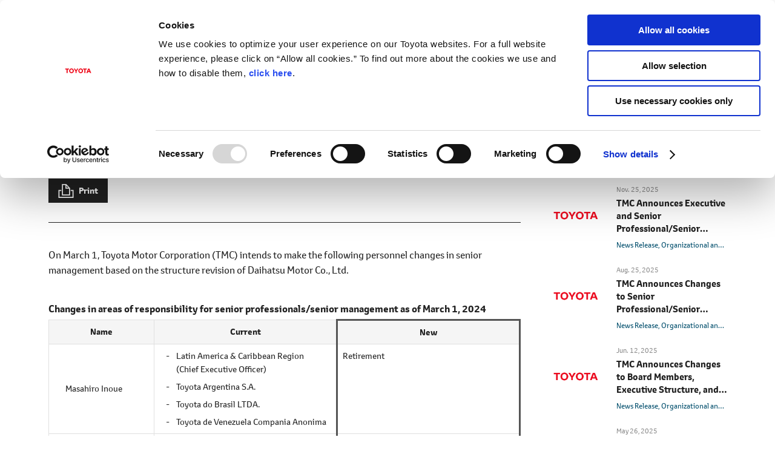

--- FILE ---
content_type: text/html;charset=UTF-8
request_url: https://global.toyota/en/newsroom/corporate/40436006.html
body_size: 4470
content:
<!DOCTYPE html>
<html lang="en" dir="ltr">
<head>
	<meta charset="UTF-8" />
	<meta http-equiv="X-UA-Compatible" content="IE=edge">
	<meta name="keywords" content="Corporate,Personnel Changes,Senior Management,Daihatsu" />
	<meta name="description" content="On March 1, Toyota Motor Corporation (TMC) intends to make the following personnel changes in senior management based on the structure revision of Daihatsu Motor Co., Ltd." />
	<meta name="copyright" content="(C) TOYOTA MOTOR CORPORATION. All Rights Reserved." />
	<meta name="robots" content="index, follow" />
	<meta name="author" content="TOYOTA MOTOR CORPORATION." />
	<meta name="format-detection" content="telephone=no" />
	<meta name="viewport" content="width=device-width, initial-scale=1, minimum-scale=1, maximum-scale=2, shrink-to-fit=no" />
	<meta name="cms-page-type" content="corporate" />

<meta property="og:title" content="TMC Announces Personnel Changes in Senior Management | Corporate | Global Newsroom | Toyota Motor Corporation Official Global Website">
<meta property="og:type" content="article">
<meta property="og:image" content="https://global.toyota/pages/_system/image/tmb_corporate.png">

<meta property="og:url" content="https://global.toyota/en/newsroom/corporate/40436006.html">

<meta property="og:site_name" content="Toyota Motor Corporation Official Global Website">

<meta property="og:description" content="On March 1, Toyota Motor Corporation (TMC) intends to make the following personnel changes in senior management based on the structure revision of Daihatsu Motor Co., Ltd.">

<meta property="og:locale" content="en_US">
	<meta property="fb:app_id" content="">
	<meta property="sitename" content="Toyota Motor Corporation Official Global Website">
<title>TMC Announces Personnel Changes in Senior Management | Corporate | Global Newsroom | Toyota Motor Corporation Official Global Website</title>
	<link rel="canonical" href="https://global.toyota/en/newsroom/corporate/40436006.html" />
	<link rel="shortcut icon" href="/favicon.ico" />
	<link rel="apple-touch-icon-precomposed" href="/apple-touch-icon-precomposed.png">
	<script type="text/javascript" src="https://global.toyota/static/f5f9c4dc34d0a0c97e31d064b0b0dcfdbb5061178a9631"  ></script><script type="text/javascript">
	<!--
		(function(r2data) {
			dmp_r2_tags = r2data.tagList;
			dmp_r2_contentsid = r2data.contentsId;
		})({"contentsId":40436006,"tagList":["Corporate"]});
	//-->
	</script>
	<script type="text/javascript" src="/pages/_system/js/lib/jquery-3.3.1.min.js"></script>

	<link rel="stylesheet" href="/pages/_system/css/slick.css">
	<script type="text/javascript" src="/pages/_system/js/lib/slick.min.js"></script>
	<script type="text/javascript" src="/include/js/tgn_webbeacon.js?v=2026011800"></script>
<script type="application/json" id="download-data">
		{"list":[]}</script>
	<script type="application/json" id="article-data">
		{"title":{"pageTitle":"TMC Announces Personnel Changes in Senior Management | Corporate | Global Newsroom | Toyota Motor Corporation Official Global Website","title":"TMC Announces Personnel Changes in Senior Management","subTitle":"","jointStatement":"","isTitleEnabled":true},"dateStr":"Feb. 13, 2024","tags":["News Release","Organizational and Personnel Information"],"isAnnouncementDateEnabled":true,"siteCatalystKey":"/40436006/40436007"}</script>
	<script type="application/json" id="sns-data">
		{"hasZip":false,"zipItemId":"","hasPdf":false,"pdfItemId":"","zipName":"Download all images","showShareIcon":true}</script>
	
	<script type="text/javascript" src="/pages/_system/js/detail.bundle.js?v=2026011800"></script>
	
	<link rel="stylesheet" href="/pages/contents/css/normalize.css">
<link rel="stylesheet" href="/pages/contents/css/common.css">
<link rel="stylesheet" href="/pages/contents/css/common_en.css">
<link rel="stylesheet" href="/pages/contents/css/parts.css">
<link rel="stylesheet" href="/pages/contents/css/parts_en.css">
<link rel="stylesheet" href="/pages/contents/css/style_list_en.css">
<link rel="stylesheet" href="/pages/contents/css/header_footer.css?v=2024050113">
<link rel="stylesheet" href="/pages/contents/css/print.css">
<script type="text/javascript" src="/pages/_system/suggest/sug.js"></script>
<meta name="twitter:card" content="summary_large_image" /> <meta name="twitter:site" content="@ToyotaMotorCorp">
<link rel="stylesheet" href="/pages/contents/css/20201013/style.css"></head>
<body>
	<!-- Header -->
	<div id="header"></div>
<script type="text/javascript"><!--
	GT.navi.header.print();
//--></script>
<!-- /Header -->

	<!-- topgrid start -->
	<div id="topgrid">
</div>
<!-- topgrid end -->

	<!-- Main -->
	<div id="main">
		<!-- Contents -->
		<div id="contents">
			<!-- Contents-inner -->
			<div class="contents_inner">
<!-- Contents-body -->
				<div class="contents_body">
					<!-- Section -->
					<div class="contents_main" id="">
<div class="section html article_info">
	<div>
<p class="date">Feb. 13, 2024</p>
<h1 class="title">TMC Announces Personnel Changes in Senior Management</h1>
<div class="article_tag">
<a href="#" data-searchable-tag>News Release</a>
<a href="#" data-searchable-tag>Organizational and Personnel Information</a>
</div>
		
		<div class="share ">
	<div class="dl_items">
	
</div>
	<!-- AddThis Button BEGIN -->
	<div class="addthis_toolbox addthis_20x20_style">
<a class="addthis_button_facebook"><img class="follow" src="/pages/contents/image/icon_fb.png"></a>
		<a class="addthis_button_twitter"><img class="follow" src="/pages/contents/image/icon_tw.png"></a>
<a class="addthis_button_linkedin"><img class="follow" src="/pages/contents/image/icon_linkedin.png"></a>
<a class="addthis_button_compact"><img src="/pages/contents/image/icon_addthis_other.png" alt="other"></a>
</div>
	<!-- AddThis Button END -->
</div>
</div>
</div>
<div class="section html " id="">

	<div><p>On March 1, Toyota Motor Corporation (TMC) intends to make the following personnel changes in senior management based on the structure revision of Daihatsu Motor Co., Ltd.</p></div>
</div>
<div class="section html " id="">

	<div><h4 class="title marginb_zero">Changes in areas of responsibility for senior professionals/senior management as of March 1, 2024</h4>
<div class="table_wrapper">
    <table class="newsTBL border_col va_top">
        <colgroup>
            <col span="1" style="width: 2%;">
            <col span="1" style="width: 20%;">
            <col span="1" style="width: 39%;">
            <col span="1" style="width: 39%;" class="emphasis_col">
        </colgroup>
        <thead>
            <tr>
                <th colspan="2">Name</th>
                <th>Current</th>
                <th class="font_b">New</th>
            </tr>
        </thead>
        <tbody class="va_top">
            <tr>
                <td class="noborder_r td_circle va_middle tx_center">&nbsp;</td>
                <td class="va_middle">Masahiro Inoue</td>
                <td>
                    <ul class="hyphen list_space">
                        <li class="pdgt_zero">Latin America & Caribbean Region <span class="disp_ib">(Chief Executive Officer)</span></li>
                        <li>Toyota Argentina S.A.</li>
                        <li>Toyota do Brasil LTDA.</li>
                        <li>Toyota de Venezuela Compania Anonima</li>
                    </ul>
                </td>
                <td>Retirement</td>
            </tr>
            <tr>
                <td class="noborder_r td_circle va_middle tx_center">&nbsp;</td>
                <td class="va_middle">Rafael Chang Miyasaki</td>
                <td>
                    <ul class="hyphen list_space">
                        <li class="pdgt_zero">Toyota do Brasil LTDA.</li>
                        <li>Toyota de Venezuela Compania Anonima</li>
                    </ul>
                </td>
                <td>
                    <ul class="hyphen list_space">
                        <li class="pdgt_zero">Latin America & Caribbean Region <span class="disp_ib">(Chief Executive Officer)</span></li>
                        <li>Toyota Argentina S.A.</li>
                        <li>Toyota do Brasil LTDA.</li>
                        <li>Toyota de Venezuela Compania Anonima</li>
                    </ul>
                </td>
            </tr>
            <tr>
                <td class="noborder_r td_circle va_middle tx_center">&nbsp;</td>
                <td class="va_middle">Masanori Kuwata</td>
                <td>
                    <ul class="hyphen list_space">
                        <li class="pdgt_zero">Lexus International Co.
                            <div class="indent1">In charge of Lexus electrification promotion project <span class="disp_ib">(Chief Project Leader)</span></div>
                        </li>
                        <li>Toyota Motor Kyushu, Inc. <span class="disp_ib">(Executive Vice President)</span></li>
                    </ul>
                </td>
                <td>Retirement</td>
            </tr>
        </tbody>
    </table>
</div></div>
</div>
<div class="section html " id="">

	<div><div class="attached"></div>
<div class="column image_l notwrap image_30">
    <div class="figure_block">
        <dl>
            <dt style="background-image: url('/pages/global_toyota/sustainability/sdgs/sdgs_logo_2.png');">
                <img src="/pages/global_toyota/sustainability/sdgs/sdgs_logo_2.png" alt="Sustainable Development Goals" data-pc="/pages/global_toyota/sustainability/sdgs/sdgs_logo_2.png" data-sp="/pages/global_toyota/sustainability/sdgs/sdgs_logo_sp_2.png">
            </dt>
        </dl>
    </div>
    <div class="text_block">
        <p class="font_s">Toyota Motor Corporation works to develop and manufacture innovative, safe and high-quality products and services that create happiness by providing mobility for all. We believe that true achievement comes from supporting our customers, partners, employees, and the communities in which we operate. Since our founding over 80 years ago in 1937, we have applied our Guiding Principles in pursuit of a safer, greener and more inclusive society. Today, as we transform into a mobility company developing connected, automated, shared and electrified technologies, we also remain true to our Guiding Principles and many of the United Nations' Sustainable Development Goals to help realize an ever-better world, where everyone is free to move.</p>
        <dl class="def_inline indent font_s">
            <dt>SDGs Initiatives</dt>
            <dd><a href="/en/sustainability/sdgs/" target="_blank" class="ico_blank">https://global.toyota/en/sustainability/sdgs/</a></dd>
        </dl>
    </div>
</div></div>
</div>
<div class="section html " id="">

	<div><div id="snsbottom">
</div>
<script>
$('.article_info .share').clone(true).addClass('article_bottom').appendTo('#snsbottom');
</script></div>
</div>
</div>
<div class="contents_side" id="">
<div class="section html " id="">
	<h2 class="title">RELATED CONTENT</h2>

	<div><!-- marsfinderoff: index -->
<div class="tile_wrapper pdgb1_half">
    <!-- corporate -->
    <div class="grid_tile">
        <div class="grid_image">
            <a href="/en/company/profile/executives/" style="background-image: url('/pages/global_toyota/company/profile/executives_t_w610_001.jpg');" target="_self">
                <img src="/pages/global_toyota/company/profile/executives_t_w610_001.jpg" alt="Executive Bios">
            </a>
        </div>
        <div class="grid_detail">
            <a class="grid_title" href="/en/company/profile/executives/" target="_self">
                <span>Executive Bios</span>
            </a>
            <div class="grid_bottom">
                <span class="grid_tag">
                    <a href="#" data-searchable-tag="">Executive Bio</a>
                </span>
            </div>
        </div>
    </div>
</div>
<div id="related_news"><div></div></div> 
<script>
GT.grid.parts.article('#related_news', 'type3', {
    size: 4, // 最大4件
    labelTags: ['2517'], // 任意のラベルタグ
    labelTagOperation: 'and', // デフォルト and
    excludes: ['40436006'], // この記事のIDは除外する
})
</script>
<!-- marsfinderon: index --></div>
</div>
<div class="section html rank_style" id="">
	<h2 class="title">MOST POPULAR</h2>

	<div><!-- marsfinderoff: index -->
<div class="tile_wrapper">
    <div class="grid_tile">
        <div class="grid_image">
            <a href="/en/newsroom/toyota/43389422.html?padid=ag478_from_popular" style="background-image: url(/pages/news/images/2025/10/21/0500/20251021_01_t_w610.jpg);">
                <img src="/pages/news/images/2025/10/21/0500/20251021_01_t_w610.jpg" alt="New Land Cruiser &quot;FJ&quot; Makes World Premiere">
            </a>
        </div>
        <div class="grid_detail">
            <div class="datetime">Oct. 21, 2025</div>
            <a class="grid_title" href="/en/newsroom/toyota/43389422.html?padid=ag478_from_popular"><span>New Land Cruiser "FJ" Makes World Premiere</span></a>
        </div>
    </div>
    <div class="grid_tile">
        <div class="grid_image">
            <a href="/en/newsroom/toyota/40658942.html?padid=ag478_from_popular" style="background-image: url(/pages/news/images/2024/04/18/1330/20240418_01_t_w610.jpg);">
                <img src="/pages/news/images/2024/04/18/1330/20240418_01_t_w610.jpg" alt="Toyota Launches All-New Land Cruiser &quot;250&quot; Series in Japan">
            </a>
        </div>
        <div class="grid_detail">
            <div class="datetime">Apr. 18, 2024</div>
            <a class="grid_title" href="/en/newsroom/toyota/40658942.html?padid=ag478_from_popular"><span>Toyota Launches All-New Land Cruiser "250" Series in Japan</span></a>
        </div>
    </div>
    <div class="grid_tile">
        <div class="grid_image">
            <a href="/en/newsroom/toyota/43622107.html?padid=ag478_from_popular" style="background-image: url(/pages/news/images/2025/12/05/1100_GT/20251205_02_t_w610.jpg);">
                <img src="/pages/news/images/2025/12/05/1100_GT/20251205_02_t_w610.jpg" alt="TOYOTA GAZOO Racing World Premieres GR GT & GR GT3">
            </a>
        </div>
        <div class="grid_detail">
            <div class="datetime">Dec. 05, 2025</div>
            <a class="grid_title" href="/en/newsroom/toyota/43622107.html?padid=ag478_from_popular"><span>TOYOTA GAZOO Racing World Premieres GR GT & GR GT3</span></a>
        </div>
    </div>
    <div class="grid_tile">
        <div class="grid_image">
            <a href="/en/newsroom/toyota/43740895.html?padid=ag478_from_popular" style="background-image: url(/pages/news/images/2025/12/17/1330/20251217_01_t_w610.gif);">
                <img src="/pages/news/images/2025/12/17/1330/20251217_01_t_w610.gif" alt="Toyota Launches New RAV4 in Japan">
            </a>
        </div>
        <div class="grid_detail">
            <div class="datetime">Dec. 17, 2025</div>
            <a class="grid_title" href="/en/newsroom/toyota/43740895.html?padid=ag478_from_popular"><span>Toyota Launches New RAV4 in Japan</span></a>
        </div>
    </div>
    <div class="grid_tile">
        <div class="grid_image">
            <a href="/en/newsroom/toyota/43839258.html?padid=ag478_from_popular" style="background-image: url(/pages/news/images/2026/01/07/1800_WEC/20260107_01_t_w610.jpg);">
                <img src="/pages/news/images/2026/01/07/1800_WEC/20260107_01_t_w610.jpg" alt="Toyota's European R&D center changes its name and competes in WEC with a new brand">
            </a>
        </div>
        <div class="grid_detail">
            <div class="datetime">Jan. 07, 2026</div>
            <a class="grid_title" href="/en/newsroom/toyota/43839258.html?padid=ag478_from_popular"><span>Toyota's European R&D center changes its name and competes in WEC with a new brand</span></a>
        </div>
    </div>
</div>
<!-- marsfinderon: index --></div>
</div>
<div class="section html print_script" id="">

	<div><script>
    $(function(){
        $('.article_info .dl_items, .article_bottom .dl_items').prepend('<a href="#" class="download_item_print pdf_dl btn_print" onclick="window.print(); return false;"><span class="dl_items_text">Print</span></a>');
    });
</script></div>
</div>
</div><!-- /Section -->
				</div>
				<!-- /Contents-body -->
</div>
			<!-- /Contents-inner -->
		</div>
		<!-- /Contents -->
	</div>

	<!-- /Main -->

	<!-- footer -->
	<div id="footer"></div>
<script type="text/javascript"><!--
	GT.navi.footer.print();
//--></script>
<!-- /footer -->

	<div id="smartphone"></div>
	<div id="tablet"></div>
	<script type="text/javascript">
	<!--
	
		SCoutput_bc();
	
	//-->
	</script>
	<script type="text/javascript" src="/pages/search/en/ss_suggest_config.js"></script></body>
</html>


--- FILE ---
content_type: text/css
request_url: https://global.toyota/pages/contents/css/20201013/style.css
body_size: 787
content:
@charset "utf-8";.font_xl,#contents .contents_body .section .font_xl{font-size:22px}.font_xs,#contents .contents_body .section .font_xs{font-size:10px}.font_75,#contents .contents_body .section .font_75{font-size:75%}.link_ib,#contents .contents_head .link_ib,#contents .contents_body .section .link_ib{display:inline-block}a:hover .link_ib,#contents .contents_head a:hover .link_ib,#contents .contents_body .section a:hover .link_ib{text-decoration:underline}.newsTBL th,.newsTBL td,.section .newsTBL th,.section .newsTBL td{vertical-align:middle}.newsTBL tbody th,.section .newsTBL tbody th{text-align:left}.newsTBL.tx_center th,.newsTBL.tx_center td,.section .newsTBL.tx_center th,.section .newsTBL.tx_center td{text-align:center}.newsTBL.va_top th,.newsTBL.va_top td,.section .newsTBL.va_top th,.section .newsTBL.va_top td{vertical-align:top}html:lang(ja) ol.normal_num.num_single,html:lang(ja) ol.normal_num_p.num_single,html:lang(ja) ol.circled_num.num_single,html:lang(ja) ol.alphabet_list.num_single{padding-left:1.5em}html:lang(en) ol.normal_num_p.num_single,html:lang(en) ol.alphabet_list.num_single{padding-left:1.5em}html:lang(en) ol.blankets_num.num_single > li,html:lang(en) ol.low_roman.num_single,html:lang(en) ol.up_roman.num_single{padding-left:2em}.ico_blank::after{margin:-4px 4px 0 7px}.ico_blank.ico_marginr_zero::after{margin-right:0}.va_baseline,#contents .contents_head .va_baseline,#contents .contents_body .section .va_baseline{vertical-align:baseline}.actual_right .figure_block dl{text-align:right}.actual_left .figure_block dl{text-align:left}.actual_right .figure_block dt,.actual_left .figure_block dt{display:inline-block;max-width:100%}.actual_right .figure_block dl dt img,.actual_left .figure_block dl dt img{width:auto;max-width:100%}.contents_body .contents_side .section.side_section_border_none{border-bottom:0}.contents_body .section_indent_half{margin-left:.5em}.contents_body .section_indent1{margin-left:1em}.contents_body .section_indent1_25{margin-left:1.25em}.contents_body .section_indent1_half{margin-left:1.5em}.contents_body .section_indent2{margin-left:2em}.contents_body .section_indent2_half{margin-left:2.5em}.contents_body .section_indent3{margin-left:3em}.contents_body .section_indent3_half{margin-left:3.5em}.contents_body .section_indent4{margin-left:4em}.contents_body .section_indent4_half{margin-left:4.5em}.contents_body .section_indent5{margin-left:5em}.contents_body .section_indent5_half{margin-left:5.5em}@media screen and (max-width:599px){.contents_body .section_indent_half_sp{margin-left:.5em}.contents_body .section_indent1_sp{margin-left:1em}.contents_body .section_indent1_25_sp{margin-left:1.25em}.contents_body .section_indent1_half_sp{margin-left:1.5em}.contents_body .section_indent2_sp{margin-left:2em}.contents_body .section_indent2_half_sp{margin-left:2.5em}.contents_body .section_indent3_sp{margin-left:3em}.contents_body .section_indent3_half_sp{margin-left:3.5em}.contents_body .section_indent4_sp{margin-left:4em}.contents_body .section_indent4_half_sp{margin-left:4.5em}.contents_body .section_indent5_sp{margin-left:5em}.contents_body .section_indent5_half_sp{margin-left:5.5em}}.marginr_zero,#contents .contents_body .section .marginr_zero{margin-right:0}.indent_zero,#contents .contents_body .section .indent_zero{margin-left:0}.pdgr_zero,#contents .contents_body .section .pdgr_zero{padding-right:0}.pdgl_zero,#contents .contents_body .section .pdgl_zero{padding-left:0}@media screen and (max-width:599px){.marginr_zero_sp,#contents .contents_body .section .marginr_zero_sp{margin-right:0}.indent_zero_sp,#contents .contents_body .section .indent_zero_sp{margin-left:0}.pdgr_zero_sp,#contents .contents_body .section .pdgr_zero_sp{padding-right:0}.pdgl_zero_sp,#contents .contents_body .section .pdgl_zero_sp{padding-left:0}}